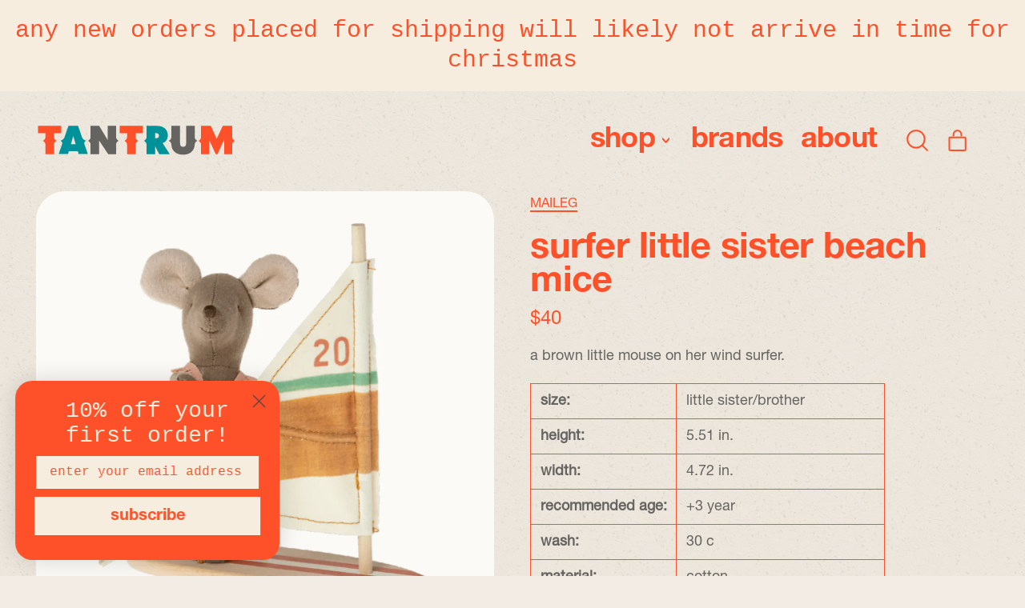

--- FILE ---
content_type: text/css
request_url: https://shoptantrum.com/cdn/shop/t/35/assets/custom.css?v=154695937728580282941719438438
body_size: -53
content:
@font-face{font-family:NeueHelveticaPro55Roman;src:url(/cdn/shop/files/NeueHelveticaPro55Roman.woff2?v=1716412713) format("woff2"),url(/cdn/shop/files/NeueHelveticaPro55Roman.woff?v=1716412713) format("woff")}@font-face{font-family:NeueHelveticaPro75Bold;src:url(/cdn/shop/files/NeueHelveticaPro75Bold.woff2?v=1716412737) format("woff2"),url(/cdn/shop/files/NeueHelveticaPro75Bold.woff?v=1716412737) format("woff")}body{font-family:NeueHelveticaPro55Roman;line-height:124%;letter-spacing:auto;text-transform:lowercase;background-color:#f3ece5}h1,h2,h3,.font-heading{font-family:NeueHelveticaPro75Bold;letter-spacing:-.75px;line-height:94%}h4,.rte h4,.productTitle,.productPrice{font-family:NeueHelveticaPro55Roman;letter-spacing:-.75px;line-height:auto;text-transform:lowercase}.tantrumNav{font-family:NeueHelveticaPro75Bold;letter-spacing:-.75px;text-transform:lowercase;font-size:200%;color:#ff5129}img.tantrumLogo{border-radius:0}.headline{font-size:5rem;text-transform:lowercase}button.text-scheme-accent-1-overlay{color:#f3ece5}main{background-color:#f3ece5}.bg-scheme-background{background-color:#f3ece5;background-image:url(/cdn/shop/files/rice-paper-3.png?v=1717016332)}.customBg1{background-image:url(/cdn/shop/files/tantrum_texture_red.webp?v=1716417144);background-repeat:repeat}.customBg2{background-color:#f3ece5;background-image:url(/cdn/shop/files/rice-paper-3.png?v=1717016332)}.addSpan{text-transform:uppercase;border-bottom:2px solid #ff5129;font-size:.9rem}.productTitle,.productPrice{font-size:1.25rem}.w-35{width:35%}.w-65{width:65%}.redTxt{color:#ff5129!important}.megaItem:hover{color:#ff5129;background:#f3ece5}li.bioQ{line-height:2rem}li.bioAnswer{font-family:Nothing You Could Do,cursive;font-weight:400;font-style:normal;font-size:1.25rem;color:#656460;border-bottom:1px solid #FF5129;margin-bottom:1rem}.storyPad{padding:0 5% 5%}.storyIcon{position:relative;top:-40px}.sidebar-nav,.sidebar-nav button,.sidebar-nav li a{text-transform:lowercase}@media screen and (max-width: 768px){.productTitle,.productPrice{font-size:1rem}}
/*# sourceMappingURL=/cdn/shop/t/35/assets/custom.css.map?v=154695937728580282941719438438 */


--- FILE ---
content_type: image/svg+xml
request_url: https://shoptantrum.com/cdn/shop/files/Tantrum_Logo_White.svg?v=1715898399&width=270
body_size: -128
content:
<?xml version="1.0" encoding="UTF-8"?>
<svg id="Layer_1" data-name="Layer 1" xmlns="http://www.w3.org/2000/svg" version="1.1" viewBox="0 0 552.4 88">
  <defs>
    <style>
      .cls-1 {
        fill: #fff;
        stroke-width: 0px;
      }
    </style>
  </defs>
  <path class="cls-1" d="M221.1,37.1V5.2h-23.5v38.7l-23.4-38.7h-23.9v32.1c-.3,1.7-1.5,6-6.9,8.7,5.4,2.7,6.7,7.1,6.9,8.7v27.7h23.7v-37.1l25,37.1h22v-27.6c.2-1.6,1.4-6.1,7-8.9-5.6-2.8-6.7-7.3-7-8.9Z"/>
  <g>
    <path class="cls-1" d="M49.5,37.1v-11.8h20.2V5.2H5.5v20.2h20.2v11.6c-.2,1.3-1.1,6.1-7,9.1,5.9,3,6.8,7.8,7,9.1v27.3h23.9v-27.6c.2-1.6,1.4-6.1,7-8.9-5.6-2.8-6.7-7.4-7-8.9Z"/>
    <path class="cls-1" d="M274.9,36.9v-11.6h20.2V5.2h-64.2v20.2h20.2v11.6c-.2,1.3-1.2,6.1-7,9.1,5.8,3,6.8,7.7,7,9.1v27.4h23.9v-27.4c.2-1.3,1.2-6.1,7-9.1-5.8-3-6.8-7.8-7-9.1Z"/>
    <path class="cls-1" d="M438.2,37V5.2h-23.9v46.7c0,7.3-2.2,10.5-8.5,10.5s-8.4-3.1-8.4-10.5V5.2h-24v33.6-2.2s-.2,6-7,9.5c5.5,2.8,6.7,7.2,7,8.8.4,18.3,12.8,29.1,32.3,29.1s31.7-10.8,32.3-28.6c0-.9.8-6.2,7-9.3-5.8-2.9-6.8-7.7-7-9.1Z"/>
    <path class="cls-1" d="M548.6,46c-5.5-2.8-6.7-7.3-7-8.9V5.2h-26.3l-16.8,35.3-16-35.3h-27.2v31.4c0,0-.2,6-7,9.5h0c5.7,2.9,6.8,7.5,7,9v27.5h22.5v-39.2l18.1,39.2h4.9l18.3-39.5v39.5h22.5v-27.6c.2-1.6,1.4-6.1,7-8.9Z"/>
    <path class="cls-1" d="M349.3,52.2c8.9-2.6,14.3-10.7,14.3-21.3,0-15.7-11.7-25.8-29.5-25.8h-29.4v32.3c-.3,1.8-1.6,5.9-6.9,8.6,5.3,2.7,6.6,6.8,6.9,8.6v27.9h24v-21.6l11.2,21.6h29l-19.5-30.2ZM331.2,39h-2.6v-14.1h2.1c5.7,0,8.5,2.3,8.5,6.9s-2.6,7.3-8,7.3Z"/>
    <path class="cls-1" d="M137.8,46c-7.5-2.9-10.1-7.6-10.8-9l-11.1-31.9h-26.6l-10.9,31.4h0s-2,6-10.9,9.4c5.1,2.6,5.1,6.6,4.7,8.4l-9.7,28h25.5l2.6-8.1h24.5l2.5,8.1h25.3l-9.9-28.3c-.3-2,0-5.7,4.8-8.1ZM96.1,55.1l6.5-22.5,6.6,22.5h-13.2Z"/>
  </g>
</svg>

--- FILE ---
content_type: text/javascript
request_url: https://shoptantrum.com/cdn/shop/t/35/assets/cart-note.js?v=14026503275051831741720033393
body_size: -471
content:
document.addEventListener("alpine:init",()=>{Alpine.data("ThemeModule_CartNote",()=>({updating:!1,updateNote(){this.updating=!0;const giftWrapCheckbox=document.getElementById("gift-wrap"),giftWrapValue=giftWrapCheckbox&&giftWrapCheckbox.checked?"Yes":"";fetch(theme.routes.cart_update_url,{method:"POST",body:JSON.stringify({note:this.$root.value,attributes:{"Gift Wrap":giftWrapValue}}),credentials:"same-origin",headers:{"X-Requested-With":"XMLHttpRequest","Content-Type":"application/json;",Accept:"application/json"}}).then(()=>{this.updating=!1})}}))});
//# sourceMappingURL=/cdn/shop/t/35/assets/cart-note.js.map?v=14026503275051831741720033393


--- FILE ---
content_type: image/svg+xml
request_url: https://shoptantrum.com/cdn/shop/files/Tantrum_Logo_Color.svg?v=1715985112&width=250
body_size: 35
content:
<?xml version="1.0" encoding="UTF-8"?>
<svg id="Layer_1" data-name="Layer 1" xmlns="http://www.w3.org/2000/svg" version="1.1" viewBox="0 0 552.4 88">
  <defs>
    <style>
      .cls-1 {
        fill: #656460;
      }

      .cls-1, .cls-2, .cls-3 {
        stroke-width: 0px;
      }

      .cls-2 {
        fill: #009299;
      }

      .cls-3 {
        fill: #ff5129;
      }
    </style>
  </defs>
  <path class="cls-1" d="M221.1,37.1V5.2h-23.5v38.7l-23.4-38.7h-23.9v32.1c-.3,1.7-1.5,6-6.9,8.7,5.4,2.7,6.7,7.1,6.9,8.7v27.7h23.7v-37.1l25,37.1h22v-27.6c.2-1.6,1.4-6.1,7-8.9-5.6-2.8-6.7-7.3-7-8.9Z"/>
  <g>
    <path class="cls-3" d="M49.5,37.1v-11.8h20.2V5.2H5.5v20.2h20.2v11.6c-.2,1.3-1.1,6.1-7,9.1,5.9,3,6.8,7.8,7,9.1v27.3h23.9v-27.6c.2-1.6,1.4-6.1,7-8.9-5.6-2.8-6.7-7.4-7-8.9Z"/>
    <path class="cls-3" d="M274.9,36.9v-11.6h20.2V5.2h-64.2v20.2h20.2v11.6c-.2,1.3-1.2,6.1-7,9.1,5.8,3,6.8,7.7,7,9.1v27.4h23.9v-27.4c.2-1.3,1.2-6.1,7-9.1-5.8-3-6.8-7.8-7-9.1Z"/>
    <path class="cls-1" d="M438.2,37V5.2h-23.9v46.7c0,7.3-2.2,10.5-8.5,10.5s-8.4-3.1-8.4-10.5V5.2h-24v33.6-2.2s-.2,6-7,9.5c5.5,2.8,6.7,7.2,7,8.8.4,18.3,12.8,29.1,32.3,29.1s31.7-10.8,32.3-28.6c0-.9.8-6.2,7-9.3-5.8-2.9-6.8-7.7-7-9.1Z"/>
    <path class="cls-3" d="M548.6,46c-5.5-2.8-6.7-7.3-7-8.9V5.2h-26.3l-16.8,35.3-16-35.3h-27.2v31.4c0,0-.2,6-7,9.5h0c5.7,2.9,6.8,7.5,7,9v27.5h22.5v-39.2l18.1,39.2h4.9l18.3-39.5v39.5h22.5v-27.6c.2-1.6,1.4-6.1,7-8.9Z"/>
    <path class="cls-2" d="M349.3,52.2c8.9-2.6,14.3-10.7,14.3-21.3,0-15.7-11.7-25.8-29.5-25.8h-29.4v32.3c-.3,1.8-1.6,5.9-6.9,8.6,5.3,2.7,6.6,6.8,6.9,8.6v27.9h24v-21.6l11.2,21.6h29l-19.5-30.2ZM331.2,39h-2.6v-14.1h2.1c5.7,0,8.5,2.3,8.5,6.9s-2.6,7.3-8,7.3Z"/>
    <path class="cls-2" d="M137.8,46c-7.5-2.9-10.1-7.6-10.8-9l-11.1-31.9h-26.6l-10.9,31.4h0s-2,6-10.9,9.4c5.1,2.6,5.1,6.6,4.7,8.4l-9.7,28h25.5l2.6-8.1h24.5l2.5,8.1h25.3l-9.9-28.3c-.3-2,0-5.7,4.8-8.1ZM96.1,55.1l6.5-22.5,6.6,22.5h-13.2Z"/>
  </g>
</svg>

--- FILE ---
content_type: text/javascript
request_url: https://shoptantrum.com/cdn/shop/t/35/assets/alpine-extensions.js?v=74273034602635322211720031968
body_size: -327
content:
const{mutateDom,initTree}=Alpine;Alpine.magic("fetchedSection",()=>(url,selector)=>async()=>await fetchSectionHTML(url,selector)),Alpine.directive("html-if-set",(el,{expression},{effect,evaluateLater})=>{let evaluate=evaluateLater(expression);function saveInitialHTML(){el._x_custom_initialHTML=el.innerHTML}function getInitialHTML(){return el._x_custom_initialHTML}effect(()=>{let newHTML;evaluate(value=>{value?(newHTML=value,getInitialHTML()||saveInitialHTML()):getInitialHTML()&&(newHTML=getInitialHTML()),newHTML&&mutateDom(()=>{el.innerHTML=newHTML,el._x_ignoreSelf=!0,initTree(el),delete el._x_ignoreSelf})})})}),Alpine.data("ThemeModule_CartNote",()=>({updating:!1,updateNote(){this.updating=!0;const giftWrapCheckbox=document.getElementById("gift-wrap"),giftWrapValue=giftWrapCheckbox&&giftWrapCheckbox.checked?"Yes":"";fetch(theme.routes.cart_update_url,{method:"POST",body:JSON.stringify({note:this.$root.value,attributes:{"Gift Wrap":giftWrapValue}}),credentials:"same-origin",headers:{"X-Requested-With":"XMLHttpRequest","Content-Type":"application/json;",Accept:"application/json"}}).then(()=>{this.updating=!1})}})),document.addEventListener("DOMContentLoaded",()=>{Alpine.start()});
//# sourceMappingURL=/cdn/shop/t/35/assets/alpine-extensions.js.map?v=74273034602635322211720031968
